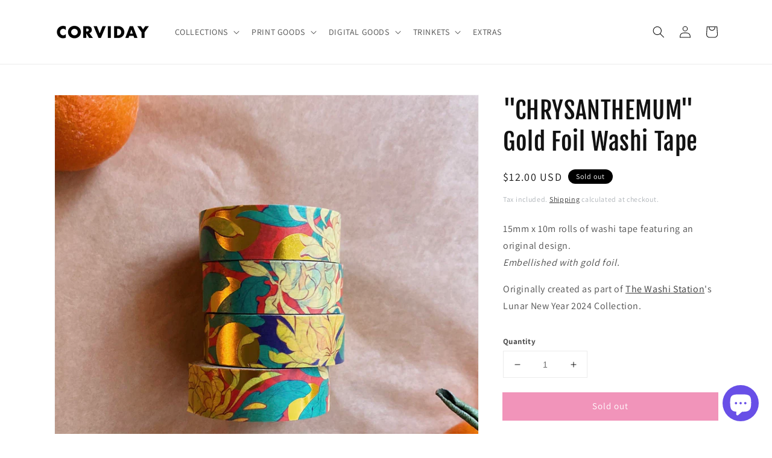

--- FILE ---
content_type: text/javascript; charset=utf-8
request_url: https://store.corviday.net/products/chrysthanthemum-gold-foil-washi-tape.js
body_size: 573
content:
{"id":7491507159155,"title":"\"CHRYSANTHEMUM\" Gold Foil Washi Tape","handle":"chrysthanthemum-gold-foil-washi-tape","description":"\u003cmeta charset=\"utf-8\"\u003e\u003cmeta content=\"wysihtml5\" name=\"copied-from\"\u003e\n\u003cdiv\u003e\n\u003cmeta charset=\"utf-8\"\u003e \u003cmeta content=\"wysihtml5\" name=\"copied-from\"\u003e \u003cmeta charset=\"utf-8\"\u003e \u003cmeta content=\"wysihtml5\" name=\"copied-from\"\u003e\n\u003cp\u003e15mm x 10m rolls of washi tape featuring an original design.\u003cbr\u003e\u003ci\u003eEmbellished with gold foil.\u003c\/i\u003e\u003c\/p\u003e\n\u003cp\u003eOriginally created as part of \u003ca href=\"https:\/\/www.avivamaiartzy.com\/thewashistation\/\" target=\"_blank\" title=\"The Washi Station\" rel=\"noopener\"\u003eThe Washi Station\u003c\/a\u003e's Lunar New Year 2024 Collection.\u003c\/p\u003e\n\u003c\/div\u003e","published_at":"2024-12-13T15:34:52-05:00","created_at":"2024-04-12T14:39:08-04:00","vendor":"corviday","type":"Washi","tags":["\u003e ALL ORIGINAL MERCH"],"price":1200,"price_min":1200,"price_max":1200,"available":false,"price_varies":false,"compare_at_price":null,"compare_at_price_min":0,"compare_at_price_max":0,"compare_at_price_varies":false,"variants":[{"id":41589686370419,"title":"Default Title","option1":"Default Title","option2":null,"option3":null,"sku":"WSH-FOL-O-005","requires_shipping":true,"taxable":true,"featured_image":null,"available":false,"name":"\"CHRYSANTHEMUM\" Gold Foil Washi Tape","public_title":null,"options":["Default Title"],"price":1200,"weight":14,"compare_at_price":null,"inventory_management":"shopify","barcode":"86370419","requires_selling_plan":false,"selling_plan_allocations":[]}],"images":["\/\/cdn.shopify.com\/s\/files\/1\/0047\/1223\/5072\/files\/IMG_0280_VSCO.jpg?v=1712947223","\/\/cdn.shopify.com\/s\/files\/1\/0047\/1223\/5072\/files\/corviday-chrysanthemum-lacquer.jpg?v=1712947241","\/\/cdn.shopify.com\/s\/files\/1\/0047\/1223\/5072\/files\/IMG_0281_VSCO.jpg?v=1712947261"],"featured_image":"\/\/cdn.shopify.com\/s\/files\/1\/0047\/1223\/5072\/files\/IMG_0280_VSCO.jpg?v=1712947223","options":[{"name":"Title","position":1,"values":["Default Title"]}],"url":"\/products\/chrysthanthemum-gold-foil-washi-tape","media":[{"alt":null,"id":26449380966515,"position":1,"preview_image":{"aspect_ratio":1.0,"height":1500,"width":1500,"src":"https:\/\/cdn.shopify.com\/s\/files\/1\/0047\/1223\/5072\/files\/IMG_0280_VSCO.jpg?v=1712947223"},"aspect_ratio":1.0,"height":1500,"media_type":"image","src":"https:\/\/cdn.shopify.com\/s\/files\/1\/0047\/1223\/5072\/files\/IMG_0280_VSCO.jpg?v=1712947223","width":1500},{"alt":null,"id":26449382277235,"position":2,"preview_image":{"aspect_ratio":1.0,"height":1500,"width":1500,"src":"https:\/\/cdn.shopify.com\/s\/files\/1\/0047\/1223\/5072\/files\/corviday-chrysanthemum-lacquer.jpg?v=1712947241"},"aspect_ratio":1.0,"height":1500,"media_type":"image","src":"https:\/\/cdn.shopify.com\/s\/files\/1\/0047\/1223\/5072\/files\/corviday-chrysanthemum-lacquer.jpg?v=1712947241","width":1500},{"alt":null,"id":26449382899827,"position":3,"preview_image":{"aspect_ratio":1.0,"height":1500,"width":1500,"src":"https:\/\/cdn.shopify.com\/s\/files\/1\/0047\/1223\/5072\/files\/IMG_0281_VSCO.jpg?v=1712947261"},"aspect_ratio":1.0,"height":1500,"media_type":"image","src":"https:\/\/cdn.shopify.com\/s\/files\/1\/0047\/1223\/5072\/files\/IMG_0281_VSCO.jpg?v=1712947261","width":1500}],"requires_selling_plan":false,"selling_plan_groups":[]}